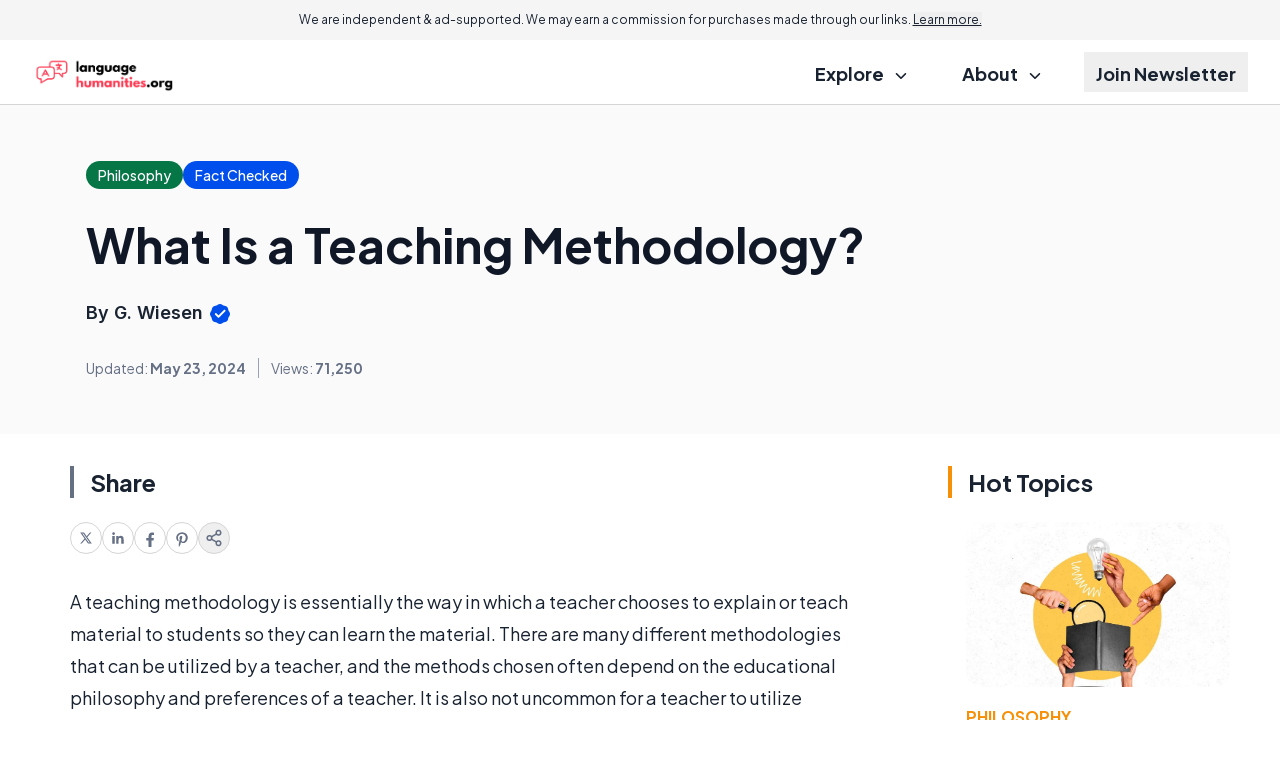

--- FILE ---
content_type: text/html; charset=utf-8
request_url: https://www.google.com/recaptcha/api2/aframe
body_size: 183
content:
<!DOCTYPE HTML><html><head><meta http-equiv="content-type" content="text/html; charset=UTF-8"></head><body><script nonce="i8_rqXfSMxD_GAbFtQBoSA">/** Anti-fraud and anti-abuse applications only. See google.com/recaptcha */ try{var clients={'sodar':'https://pagead2.googlesyndication.com/pagead/sodar?'};window.addEventListener("message",function(a){try{if(a.source===window.parent){var b=JSON.parse(a.data);var c=clients[b['id']];if(c){var d=document.createElement('img');d.src=c+b['params']+'&rc='+(localStorage.getItem("rc::a")?sessionStorage.getItem("rc::b"):"");window.document.body.appendChild(d);sessionStorage.setItem("rc::e",parseInt(sessionStorage.getItem("rc::e")||0)+1);localStorage.setItem("rc::h",'1769018442778');}}}catch(b){}});window.parent.postMessage("_grecaptcha_ready", "*");}catch(b){}</script></body></html>